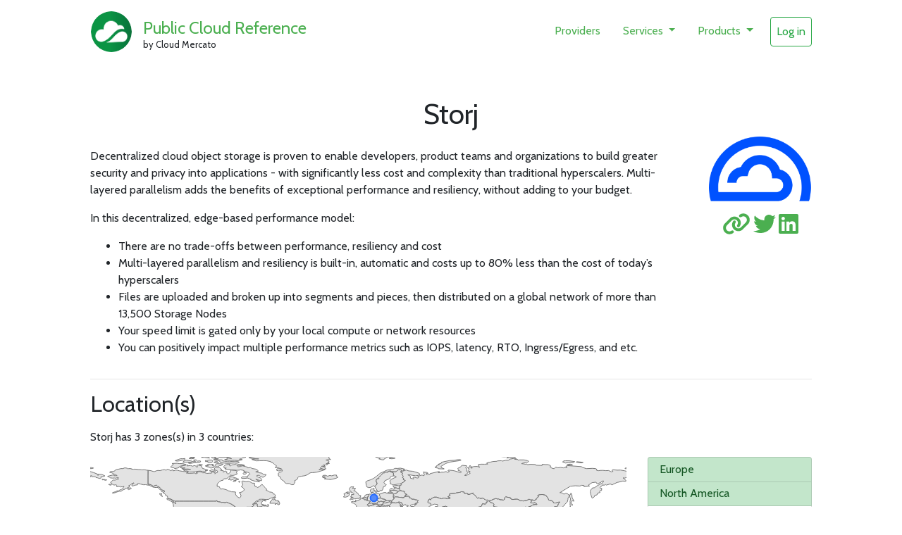

--- FILE ---
content_type: text/html; charset=utf-8
request_url: https://pcr.cloud-mercato.com/providers/storj
body_size: 5166
content:


<!doctype html>
<html lang="en" class="h-100">
  <head>
    <meta charset="utf-8">
    <meta name="viewport" content="width=device-width, initial-scale=1, shrink-to-fit=no">
    <meta name="author" content="Cloud Mercato">
    <meta name="generator" content="Cloud Transparency Platform">
    <meta name="keywords" content="Public Cloud, Features, Storj, Public hoster">
    <meta name="robots" content="index, follow">
    <title>Storj - Public Cloud Reference</title>

    <meta property="og:title" content="Storj - Cloud Mercato">
    
    <meta property="og:description" content="Description of Storj by Cloud Mercato">
    
    <meta property="og:url" content="http://pcr.cloud-mercato.com/providers/storj">
    <link rel="canonical" href="https://pcr.cloud-mercato.com/providers/storj">
    <meta property="og:type" content="website"/>
    <meta property="og:site_name" content="Public Cloud Reference">
    
    <meta name="og:image" content="http://pcr.cloud-mercato.com/static/img/logo/storj.png">
    

    <meta name="twitter:card" content="summary">
    <meta property="twitter:title" content="Storj - Cloud Mercato">
    <meta name="twitter:site" content="@cloudmercato">
    
    <meta property="twitter:description" content="Description of Storj by Cloud Mercato">
    
    <meta name="twitter:creator" content="@cloudmercato">
    
    <meta name="twitter:image" content="http://pcr.cloud-mercato.com/static/img/logo/storj.png">
    

    
    <meta name="description" content="Public Cloud Reference" />
    <meta name="keywords" content="cloud, performance, price, green" />
    


    <link rel="pingback" href="/xmlrpc/" />
    <link rel="home" href="/" />


    
    <link href="/static/css/bootstrap.min.css" rel="stylesheet">
    <link href="/static/css/fontawesome.css" rel="stylesheet">
    <link href="/static/css/select2.min.css" rel="stylesheet">
    <link href="/static/css/bootstrap-datepicker3.min.css" rel="stylesheet">
    <link href="/static/css/cm.css" rel="stylesheet">
    <link href="/static/css/cm_v2.css" rel="stylesheet">
    
    
    <script src="/static/js/fontawesome.js"></script>
    

    
    
<link rel="stylesheet" type="text/css" rel="stylesheet" href="/static/css/pcr.css"/>


    
<link rel="apple-touch-icon-precomposed" href="/static/favicon-152.png">

<meta name="msapplication-TileColor" content="#FFFFFF">
<meta name="msapplication-TileImage" content="/static/favicon-144.png">

<meta name="application-name" content="Name">
<meta name="msapplication-tooltip" content="Tooltip">
<meta name="msapplication-config" content="/static/ieconfig.xml">

<link rel="icon" href="/static/favicon-32.png" sizes="32x32">
<link rel="icon" href="/static/favicon-57.png" sizes="57x57">
<link rel="icon" href="/static/favicon-76.png" sizes="76x76">
<link rel="icon" href="/static/favicon-96.png" sizes="96x96">
<link rel="icon" href="/static/favicon-120.png" sizes="120x120">
<link rel="icon" href="/static/favicon-128.png" sizes="128x128">
<link rel="icon" href="/static/favicon-144.png" sizes="144x144">
<link rel="icon" href="/static/favicon-152.png" sizes="152x152">
<link rel="icon" href="/static/favicon-180.png" sizes="180x180">
<link rel="icon" href="/static/favicon-195.png" sizes="195x195">
<link rel="icon" href="/static/favicon-228.png" sizes="228x228">
<link rel="icon" href="/static/smalltile.png" sizes="128x128">
<link rel="icon" href="/static/mediumtile.png" sizes="270x270">
<link rel="icon" href="/static/widetile.png" sizes="558x270">
<link rel="icon" href="/static/largetile.png" sizes="558x558">
<link rel="shortcut icon" sizes="196x196" href="/static/favicon-196.png">
<!--[if IE]><link rel="shortcut icon" type="image/x-icon" href="/static/favicon.ico"/><![endif]-->

  </head>

  <body class="h-100 gradient default right-sidebar ">
    <header>
      <nav class="navbar navbar-expand-md bg-light d-flex">
        <div class="container-fluid">
          <a id="brand" class="text-muted" href="/">
            <img src="/static/img/logo.png">
          </a>
          <div class="flex-grow-1">
	    
<a class="navbar-brand" href="/">Public Cloud Reference</a>
<span class="brand-by">by Cloud Mercato</span>

          </div>
	  
    <div class="" id="navbarCollapse">
      <ul class="navbar-nav">
        <li class="nav-item pl-3"><a class="nav-link" href="/providers">Providers</a></li>

        <li class="nav-item dropdown pl-3">
          <a class="nav-link dropdown-toggle" href="#" id="navbarDropdownMenuLink" role="button" data-toggle="dropdown" aria-haspopup="true" aria-expanded="false">
            Services
          </a>
          <div class="dropdown-menu" aria-labelledby="navbarDropdownMenuLink">
            <a class="dropdown-item" href="/providers/compute-service/">Compute</a>
            <a class="dropdown-item" href="/providers/object-storage/">Object Storage</a>
          </div>
        </li>

        <li class="nav-item dropdown pl-3">
          <a class="nav-link dropdown-toggle" href="#" id="navbarDropdownMenuLink" role="button" data-toggle="dropdown" aria-haspopup="true" aria-expanded="false">
            Products
          </a>
          <div class="dropdown-menu" aria-labelledby="navbarDropdownMenuLink">
            <div class="dropdown-item text-muted text-upper">Compute</div>
            <a class="dropdown-item" href="/providers/virtual-machines">Virtual Machines</a>
            <a class="dropdown-item" href="/providers/bare-metals">Bare Metals</a>
            <div class="dropdown-divider"></div>
            <div class="dropdown-item text-muted text-upper">Storage</div>
            <a class="dropdown-item" href="/providers/volumes">Volumes</a>
          </div>
        </li>

        
	<li class="nav-itemi pl-3"><a class="nav-link btn btn-outline-success" href="https://auth.cloud-mercato.com/login/?next=http://pcr.cloud-mercato.com/providers/storj">Log in</a></li>
        
      </ul>
    </div>

        </div>
      </nav>
    </header>

    <main role="main" class="flex-shrink-0">
      <div class="container-fluid py-5">
          
<h1 class="text-center">Storj</h1>

<div class="row">
    <div class="col-md-12">
        <div class="row">
            <div class="col-md-10">
                
                <p class="text-justify"><p>Decentralized cloud object storage is proven to enable developers, product teams and organizations to build greater security and privacy into applications - with significantly less cost and complexity than traditional hyperscalers. Multi-layered parallelism adds the benefits of exceptional performance and resiliency, without adding to your budget.</p>

<p>In this decentralized, edge-based performance model:</p>
<ul>
<li>There are no trade-offs between performance, resiliency and cost</li>
<li>Multi-layered parallelism and resiliency is built-in, automatic and costs up to 80% less than the cost of today’s hyperscalers</li>
<li>Files are uploaded and broken up into segments and pieces, then distributed on a global network of more than 13,500 Storage Nodes </li>
<li>Your speed limit is gated only by your local compute or network resources</li>
<li>You can positively impact multiple performance metrics such as IOPS, latency, RTO, Ingress/Egress, and etc.</li>
</ul></p>
            </div>
            <div class="col-md-2">
	        <img class="mb-3 w-100" src="/static/img/logo/storj.png"alt="Storj's logo">
                <p class="text-center">
                
                <a href="https://storj.io/" target="_blank"><i class="fas fa-2x fa-link"></i></a>
                
                
                <a href="https://twitter.com/storj" target="_blank"><i class="fab fa-2x fa-twitter"></i></a>
                
                
                <a href="https://www.linkedin.com/company/storj" target="_blank"><i class="fab fa-2x fa-linkedin"></i></a>
                
                </p>
            </div>
        </div>

        
        <hr>
        <div class="row">
            <div class="col-md-12">
                <h2 class="pb-2">Location(s)</h2>
                <p>
                    
                    Storj has 3 zones(s) in 3 countries:
                    
                </p>
            </div>
            <div class="col-md-9 col-sm-8">
                <div id="mapcontainer"></div>
            </div>
            <div class="col-md-3 col-sm-4">
                <ul class="list-group list-group-sm">
                
                <li class="list-group-item list-group-item-success">
                    Europe
                </li>
                
                <li class="list-group-item list-group-item-success">
                    North America
                </li>
                
                <li class="list-group-item">
                    South America
                </li>
                
                <li class="list-group-item">
                    Central America
                </li>
                
                <li class="list-group-item">
                    Asia
                </li>
                
                <li class="list-group-item">
                    Africa
                </li>
                
                <li class="list-group-item">
                    Russia
                </li>
                
                <li class="list-group-item list-group-item-success">
                    Pacific
                </li>
                
                </ul>
            </div>
        </div>
        

        <hr>
        <div class="row">
            <div class="col-md-12">
                <h2 id="services">Services</h2>
                <div class="row">

		  

		  

		  
		  <div class="col-md-4">
		    <h3>1 object storage(s):</h3>
		    <div class="list-group">
		    
		      <a href="/providers/storj/object-storage/storj-dcs" class="list-group-item list-group-item-action" aria-current="true">
                        <div class="d-flex w-100 justify-content-between align-items-center">
                          <div class="w-100">
			    <h5>
		            Decentralized Cloud Storage
			    
			    (DCS)
			    
			    </h5>
			    <p>Affordable, decentralized, private, reliable and secure cloud object storage for developers.</p>
			  </div>
                          <i class="ms-auto fas fa-solid fa-chevron-right"></i>
			</div>
		      </a>
		    
                    </div>
                  </div>
		  

		  

		  

		  

		</div>
            </div>
        </div>

        <hr>
        <div class="row">
            <div class="col-md-12">
                <h2 class="pb-2">Certifications</h2>
            </div>
            
            <div class="col-md-12 text-center">
              <i class="text-success pb-2 fa-5x fa-regular fa-face-sad-cry"></i>
              <h4>It seems that we do not have data about the certifications</h4>
              <p>If you are part of this company do not hesitate to <a href="https://auth.cloud-mercato.com/contact-us">catch us</a> for an update.</p>
            </div>
	    
        </div>

        <hr>
        <div class="row">
            <div class="col-md-12">
                <h2 class="pb-2">Similar providers</h2>
            </div>
            <div class="col-md-12">
                <div class="list-group list-group-horizontal">
                  
		  <a href="/providers/backblaze" class="list-group-item list-group-item-action col-md-6" aria-current="true">
                    <div class="d-flex w-100 justify-content-between align-items-center">
                      <img class="mx-3 w-10" src="/static/img/logo/backblaze.png">
                      <div class="w-100">
                        <h3 class="mb-1">Backblaze</h3>
                        <p class="mb-1">Unleash innovation, unburden teams, and unlock budgets with S3 compatible cloud storage at 1/5 the cost</p>
                      </div>
                      <i class="ms-auto fas fa-solid fa-chevron-right"></i>
                    </div>
                  </a>
		      
                  
		  <a href="/providers/filebase" class="list-group-item list-group-item-action col-md-6" aria-current="true">
                    <div class="d-flex w-100 justify-content-between align-items-center">
                      <img class="mx-3 w-10" src="/static/img/logo/filebase.png">
                      <div class="w-100">
                        <h3 class="mb-1">Filebase</h3>
                        <p class="mb-1">The InterPlanetary Development Platform</p>
                      </div>
                      <i class="ms-auto fas fa-solid fa-chevron-right"></i>
                    </div>
                  </a>
		      
                    </div>
		    <div class="list-group list-group-horizontal">
		      
                  
		  <a href="/providers/impossible-cloud" class="list-group-item list-group-item-action col-md-6" aria-current="true">
                    <div class="d-flex w-100 justify-content-between align-items-center">
                      <img class="mx-3 w-10" src="/static/img/logo/impossible-cloud.png">
                      <div class="w-100">
                        <h3 class="mb-1">Impossible Cloud</h3>
                        <p class="mb-1">Europe&#x27;s premier cloud storage</p>
                      </div>
                      <i class="ms-auto fas fa-solid fa-chevron-right"></i>
                    </div>
                  </a>
		      
                  
		  <a href="/providers/leviia" class="list-group-item list-group-item-action col-md-6" aria-current="true">
                    <div class="d-flex w-100 justify-content-between align-items-center">
                      <img class="mx-3 w-10" src="/static/img/logo/leviia.png">
                      <div class="w-100">
                        <h3 class="mb-1">Leviia</h3>
                        <p class="mb-1">Take care of your data</p>
                      </div>
                      <i class="ms-auto fas fa-solid fa-chevron-right"></i>
                    </div>
                  </a>
		      
                    </div>
		    <div class="list-group list-group-horizontal">
		      
                  
		  <a href="/providers/wasabi" class="list-group-item list-group-item-action col-md-6 providers-see-more collapse" aria-current="true">
                    <div class="d-flex w-100 justify-content-between align-items-center">
                      <img class="mx-3 w-10" src="/static/img/logo/wasabi.png">
                      <div class="w-100">
                        <h3 class="mb-1">Wasabi Technologies</h3>
                        <p class="mb-1">Wasabi is the hot cloud storage company</p>
                      </div>
                      <i class="ms-auto fas fa-solid fa-chevron-right"></i>
                    </div>
                  </a>
		      
                  
                </div>
            </div>
            <div class="col-md-12 text-center">
	       <a class="" data-toggle="collapse" data-target=".providers-see-more" aria-expanded="false" data-collapsed-text="" href="#">
	        See more
	       </a>
            </div>
        </div>

</div>

      </div>
    </main>
  </body>
  <footer class="footer mt-auto py-3">
    <div class="container-fluid">
        <hr>
      <div class="row">
        <div class="col-sm-4"> 
          <div class="text-md-left text-center">
            <p>© 2026 Cloud Mercato</p>
            <ul>
                <li class="text-upper">Cloud Transparency Platform</li>
		 
		<li>
		  <a href="https://www.cloud-mercato.com">Home</a>
		  <!--
		  
		  -->
		</li>
		 
		<li>
		  <a href="https://pcr.cloud-mercato.com">Public Cloud Reference</a>
		  <!--
		  
		  -->
		</li>
		 
		<li>
		  <a href="https://projector.cloud-mercato.com">Projector</a>
		  <!--
		  
		  -->
		</li>
		 
		<li>
		  <a href="https://p2p.cloud-mercato.com">Price/Performance Portal</a>
		  <!--
		  
		  <span class="badge badge-secondary">Premium</span>
		  
		  -->
		</li>
		 
		<li>
		  <a href="https://dochub.cloud-mercato.com">DocHub</a>
		  <!--
		  
		  -->
		</li>
		 
		<li>
		  <a href="https://blog.cloud-mercato.com">Blog</a>
		  <!--
		  
		  -->
		</li>
		 
		<li>
		  <a href="https://graphql.cloud-mercato.com">GraphQL API</a>
		  <!--
		  
		  <span class="badge badge-secondary">Premium</span>
		  
		  -->
		</li>
		 
		<li>
		  <a href="https://survey.cloud-mercato.com">Survey</a>
		  <!--
		  
		  -->
		</li>
		 
		<li>
		  <a href="https://news.cloud-mercato.com">NewsBoard</a>
		  <!--
		  
		  -->
		</li>
		 
		<li>
		  <a href="https://observer.cloud-mercato.com">Observer (beta)</a>
		  <!--
		  
		  -->
		</li>
		
            </ul>
          </div>
        </div>
        <div class="col-sm-4"> 
        </div>
        <div class="col-sm-4"> 
            <div class="text-md-right text-center">
            <p class="scroll-to" data-scroll-to-target="body"><a href="#">Back to top</a></p>
              <ul>
              <li class="text-upper"><b>Contact</b></li>
              <li><a href="mailto:contact@cloud-mercato.com">contact@cloud-mercato.com</a></li>
              <li class="text-upper pt-2"><b>Follow us</b></li>
              <li><a href="https://twitter.com/cloudmercato"><i class="mdi mdi-twitter"></i> Our Tweetbot</a></li>
              <li><a href="https://www.linkedin.com/company/38149327/"><i class="mdi mdi-linkedin"></i> Linkedin</a></li>
              </ul>
            </div>
        </div>
      </div>
    </div>
  </footer>

  
  <script src="/static/js/jquery.min.js"></script>
  <script src="/static/js/select2.min.js"></script>
  <script src="/static/js/select2_theme.js"></script>
  <script src="/static/js/popper.min.js"></script>
  <script src="/static/js/bootstrap.min.js"></script>
  
  <script src="/static/hc/highstock.js"></script>
  <script src="/static/hc/highcharts-more.js"></script>
  <script src="/static/hc/timeline.js"></script>
  <script src="/static/hc/annotations.js"></script>
  <script src="/static/hc/heatmap.js"></script>
  <script src="/static/hc/networkgraph.js"></script>

  <script src="/static/js/cb_highcharts.js"></script>
  <script src="/static/js/cm.js"></script>
  
  <script src="https://unpkg.com/konva@7.2.5/konva.min.js"></script>
  <script src="/static/js/cm_canvas.js"></script>
  
  <script src="/static/js/bootstrap-datepicker.min.js"></script>
  <script src="//d3js.org/d3.v3.min.js"></script>
  <script src="//cdnjs.cloudflare.com/ajax/libs/topojson/1.6.9/topojson.min.js"></script>
  <script src="//datamaps.github.io/scripts/0.5.8/datamaps.all.js"></script>
  <script src="/static/js/maps.js"></script>
  

  

<script src="/static/js/pcr.js"></script>

<link rel="stylesheet" type="text/css" href="https://cdn.datatables.net/1.10.15/css/jquery.dataTables.min.css">
<script src="https://cdn.datatables.net/1.10.15/js/jquery.dataTables.min.js"></script>
<script src="https://d3js.org/d3.v3.min.js"></script>
<script src="//d3js.org/topojson.v1.min.js"></script>
<script src="https://datamaps.github.io/scripts/0.5.8/datamaps.all.js"></script>
<script>
var map = new Datamap({
    element: document.getElementById('mapcontainer'),
    height: 300,
    geographyConfig: {
        color: '#FFF',
        borderColor: '#777',
        popupOnHover: false,
        highlightOnHover: true,
    },
    fills: {
        defaultFill: 'rgba(200, 200, 200, .5)',
        provider: "#276CFF"
    }
});
map.bubbles([{
    
        name: "EU1",
        radius: 5,
        latitude: 51.16569,
        longitude: 10.451,
        color: "#276CFF",
        borderColor: "#276CFF",
        fillKey: "provider",
        }, {
    
        name: "US1",
        radius: 5,
        latitude: 40.713,
        longitude: -74.0072,
        color: "#276CFF",
        borderColor: "#276CFF",
        fillKey: "provider",
        }, {
    
        name: "AP1",
        radius: 5,
        latitude: 36.2048,
        longitude: 138.2529,
        color: "#276CFF",
        borderColor: "#276CFF",
        fillKey: "provider",
        
    
}]);
</script>


  
</html>


--- FILE ---
content_type: text/css
request_url: https://pcr.cloud-mercato.com/static/css/cm.css
body_size: 11618
content:
/* latin-ext */
@font-face {
  font-family: 'Cabin';
  font-style: normal;
  font-weight: 400;
  font-stretch: 100%;
  src: url(/static/fonts/cabin-latin-ext.woff) format('woff');
  unicode-range: U+0100-02AF, U+0304, U+0308, U+0329, U+1E00-1E9F, U+1EF2-1EFF, U+2020, U+20A0-20AB, U+20AD-20CF, U+2113, U+2C60-2C7F, U+A720-A7FF;
}
/* latin */
@font-face {
  font-family: 'Cabin';
  font-style: normal;
  font-weight: 400;
  font-stretch: 100%;
  src: url(/static/fonts/cabin-latin.woff) format('woff');
  unicode-r U+02DA, U+02DC, U+0304, U+0308, U+0329, U+2000-206F, U+2074, U+20AC, U+2122, U+2191, U+2193, U+2212, U+2215, U+FEFF, U+FFFD;
}
:root {
  --main-gray:#8C8C8C;
  --main-white: #FFFFFF !important;
  --main-black: #000000 !important;
  --border-color:rgba(217, 217, 217, 1);
  --primary-color: #53A551 !important;
  --primary-selected-hover-color: rgba(83, 165, 81, 0.5) !important;
}

body {
    font-family: 'Cabin', sans-serif;
}
main > .container {
  padding: 30px 15px 0;
}
@media (min-width: 1000px) {
  .container-fluid {
      padding-left: 10%;
      padding-right: 10%;
  }
}

#brand img {
    max-height: 60px;
    margin: 15px;
    border-width: 1px;
    border-style: solid;
    border-color: #FFF;
    border-radius: 50px;
}
a.navbar-brand {
    font-size: x-large;
    padding-bottom: 0px;
    line-height: normal;
}
span.brand-by {
    display: block;
    font-size: small;
    line-height: normal;
}
nav.navbar .dropdown-item.active,
nav.navbar .dropdown-item:active {
    text-decoration: none;
}

footer ul {
    list-style: none;
    padding: 0px;
}
footer a {
  color: #444 !important;
}

.text-upper {
  text-transform: uppercase;
}
ul.no-style {
  list-style: none;
  padding-left: 5px;
}
.badge-success,
a.btn-outline-success:hover {
  color: #FFF !important;
}

.map,
.canvas, 
.graph {
    display: none;
}
.graph-container {
    width: 100%;
}
.map-container {
    padding-bottom: 0 !important;
    margin: 0 auto;
    position: relative;
    text-align: center;
}
li.medal:before { margin-left: -20px; margin-right: 5px; font-size: x-large;}
li.gold:before { content: '\01F947'; }
li.silver:before { content: '\01F948'; }
li.bronze:before { content: '\01F949'; }

.green-back-light {
  background: #71C75F;
}
.green-back-light2 {
  background: #afdfb2;
}

.green-back img.logo {
  background-color: #FFF;
  border-radius: 5px;
  padding: 5px;
}
.green-back-gradient {
  background: rgb(2,0,36);
  background: linear-gradient(90deg, rgba(2,0,36,1) 0%, rgba(0,84,63,1) 0%, rgba(75,175,80,1) 100%);
}
pre.code {
  color: #9ff2a3;
  background: #000;
  padding-top: 1em;
  padding-bottom: 1em;
  padding-left: 1em;
  margin-top: 1em;
  margin-bottom: 1em;
}
.page-item.active .page-link {
  background-color: #4baf50;
  border-color: #4baf50;
}
.page-link {
  color: #4baf50;
}
.page-item.active .page-link:hover {
  color: #FFF !important;
}
.provider-list {
    column-count: 3;
    list-style: none;
    font-size: x-large;
    padding: 0px;
}
.provider-list img {
    width: 150px;
}
.list-group-item.active {
    background-color: #4baf50;
    border-color: #4baf50;
}
.list-group-item.active a {
    color: #FFF;
}
.list-group-item.active a:hover {
    color: #FFF;
}

header nav.navbar {
  padding: 0 !important;
}
#brand img {
  margin-left: 0;
}
a,
a.btn.btn-link {
    color: #4baf50;
}

footer {
  color: #6c757d !important;
}
body.green {
  color: #FFF;
  margin: 0 auto;
  background-color: #4baf50;
}
body.green a {
  color: #FFF !important;
}
body.green a:hover {
  color: #EEE !important;
}
body.green footer {
  color: #FFF !important;
}
body.green footer a {
  color: #EEE !important;
}
body.green .navbar-nav .dropdown-menu .dropdown-item{
  color: #4baf50 !important;
}
body.green-gradient .navbar,
body.green.green-gradient {
  background: rgb(2,0,36) !important;
  background: linear-gradient(90deg, rgba(2,0,36,1) 0%, rgba(0,84,63,1) 0%, rgba(75,175,80,1) 100%) !important;
}

a:hover:not(.btn) {
    color: #4aaf30;
}
ul.checked {
  list-style: none;
  list-style-image: none;
}
ul.checked li:before {
  content: '\2713';
  color: #393;
  margin-left: -20px;
  margin-right: 10px;
}
ul.checked li {
  font-size: 18px;
  border-top: #e5e5e5;
  border-top-width: 1px;
  border-top-style: solid;
  padding-top: 5px;
  padding-bottom: 5px;
  color: #777;
}
#messages {
  position: fixed;
  z-index: 100;
  width: 33%;
  right: 5%;
  top: 15%;
}
.hidden {
  display: none;
}
.btn-xl {
  padding: .5rem 1rem;
  font-size: 1.5rem;
  line-height: 1.5;
  border-radius: .3rem;
}
.text-sized-h4 {
  font-size: 1.5rem;
}
.control-label {
  font-weight: bold;
}
.form-control:focus {
   background-color: #fff;
   border-color: #4caf51;
   outline: 0;
   box-shadow: 0 0 0 0.2rem rgb(10 173 85 / 25%);
}
select {
}
.no-wrap {
  white-space: nowrap;
}
noscript img {
  width: 100%;
}
.row-filter-select-header {
  border-radius: 5px;
  display: flex;
  align-items: center;
  flex: 1;
  padding-left: 20px;
  padding-right: 20px;

}
.row-filter-select {
  border-radius: 5px;
  display: flex;
  align-items: center;
  flex: 1;
  padding-left: 20px;
  padding-right: 20px;
  padding-top: 10px;
  padding-bottom: 25px;
}
.custom-multiple-select-filter {
  border:1px solid var(--border-color);
  border-radius: 5px;
  position:relative;
  padding-top: 5px;
  width: 100%;
}
.custom-multiple-select-filter.disabled {
  background-color: #EEE;
}
.custom-multiple-select-label {
  position: absolute;
  top: -20px;
  left: 10px;
  height: 30px;
  padding-left: 10px;
  padding-right: 10px;
  color: rgb(140, 140, 140);
  font-size: 12px;
}
.custom-multiple-select-input  .select2-container--default .select2-selection--multiple .select2-selection__choice {
  background-color: var(--primary-color);
  color: #FFF !important;
}
.custom-multiple-select-input .select2-container--default .select2-selection--multiple .select2-selection__choice__remove {
  color: var(--main-white);
  padding-right: 5px;
  padding-top: 5px;
  padding-bottom: 5px;
}


.custom-multiple-select-input {
  display: flex;
  align-items: center;
  padding-right: 10px;
  min-height: 43px;
}

.custom-multiple-select-input span {
  color: var(--main-white);
  font-size: 12px;
  font-weight: 500;
}

.select2-container--default .select2-search--inline .select2-search__field {
  font-size: 18px;
}
.select2-container--default .select2-results__option--highlighted[aria-selected] {
  background-color: var(--primary-selected-hover-color);
  color: var(--main-black);
}
.select2-container--default .select2-results>.select2-results__options{
  height: 150px;
}
.select2-container--default .select2-results>.select2-results__options::-webkit-scrollbar {
  width: 3px;
  background-color:var(--scroll-background);
}

.select2-container--default .select2-results>.select2-results__options::-webkit-scrollbar-thumb {
  background-color: var(--primary-color);
  background-clip: padding-box;
  border: 2px solid var(--primary-color);
  border-radius: 5px;
  height: 18px;
}

.select2-container--default .select2-results__option[aria-selected=true][id*='id_provider'] {
  background-color: var(--primary-selected-color);
}

.select2-container--default .select2-results__option[aria-selected=true][id*='id_region'] {
  background-color: var(--primary-selected-color);
}

.select2-container--default .select2-results__option[aria-selected=true][id*='id_machine_type'] {
  background-color: var(--primary-selected-color);
}

.select2-container--default .select2-results__option[aria-selected=true][id*='id_serie_category'] {
  background-color: var(--primary-selected-color);
}

.select2-container--default .select2-search--dropdown .select2-search__field {
  background-color: var(--primary-color);
  width: 200px;
}

.select2-container--default .select2-search--dropdown{
  display: none;
}
.select2-container--default.select2-container--focus .select2-selection--multiple {
  border: 0px solid transparent;
}
span.select2-selection.select2-selection,
span.select2-selection.select2-selection--multiple {
  border-color: transparent;
  border: 0px;
}
span.select2-selection.select2-selection--single .select2-selection__arrow {
  display: none;
}

.pretty-input-container {
  position: relative;
  min-width: 80px;

  border: 1px solid var(--border-color);
  border-radius: 5px;
  padding-top: 5px;
  width: 100%;
}
.pretty-input-label {
  position: absolute;
  top: -16px;
  left: 10px;
  height: 30px;
  padding-left: 10px;
  padding-right: 10px;
  color: rgb(140, 140, 140);
  font-size: 12px;
}
.pretty-input {
  display: flex;
  align-items: center;
  padding-right: 10px;
  min-height: 43px;
}
.pretty-input input {
  color: var(--main-gray);
  font-size: var(--label-font-size);
}
.pretty-input input[type="text"],
.pretty-input input[type="number"],
.pretty-input input[type="datepicker"] {
  border: 0px;
}
[data-toggle="collapse"][aria-expanded=false] .text-expanded {
  display: none;
}
[data-toggle="collapse"][aria-expanded=true] .text-collapsed {
  display: none;
}
.text-1,
.text-2,
.text-3,
.text-4 {
  margin-bottom: .5rem;
  font-weight: 500;
  line-height: 1.2;
}
.text-1 {
  font-size: 2.5rem;
}
.text-2 {
  font-size: 2rem;
}
.text-3 {
  font-size: 1.75rem;
}
.text-4 {
  font-size: 1.5rem;
}
.in-background {
  z-index: -10;
}
.in-foreground {
  z-index: 10;
}
.float-cloud {
  position: absolute;
  display: block;
  color: #87d59b;
  opacity: 0.5;
  -webkit-animation: linear infinite alternate;
  -webkit-animation-name: cloud_run_lr;
  z-index: -10;
}
.float-cloud-rl {
  -webkit-animation-name: cloud_run_rl;
}
.float-cloud-wave {
  -webkit-animation-name: cloud_run_wave;
  transform: translateY(0);
}
.float-cloud-5s {
  -webkit-animation-duration: 5s;
}
.float-cloud-10s {
  -webkit-animation-duration: 10s;
}
.float-cloud-15s {
  -webkit-animation-duration: 15s;
}
.float-cloud-30s {
  -webkit-animation-duration: 30s;
}
.float-cloud-45s {
  -webkit-animation-duration: 45s;
}
.float-cloud-60s {
  -webkit-animation-duration: 60s;
}
@-webkit-keyframes cloud_run_lr {
    0% {
      left: 5%;
      transform: translateX(0);
    }
    100% {
      left: 95%;
      transform: translateX(-100%);
    }
}
@-webkit-keyframes cloud_run_rl {
    0% {
      left: 95%;
      transform: translateX(-100%);
    }
    100% {
      left: 5%;
      transform: translateX(0);
    }
}

label[disabled],
input:disabled {
  cursor: not-allowed !important;
  pointer-events: all !important;
}
.tooltip {
  background-color: #4CAF51 !important;
  border-radius: 5px;
}
.tooltip-inner {
  background-color: #4CAF51 !important;
}
.badge-gold,
.btn-gold {
  background-color: #EEA700;
  color: #FFF;
}
.btn-gold:hover {
  color: #DDD;
}
.btn-outline-gold {
  color: #EEA700;
  border-color: #EEA700;
}
.btn-outline-gold:hover {
  color: #FFF;
  background: #EEA700;
}
.dropdown-sm .dropdown-menu a {
  line-height: 1.1;
}
.dropdown-sm .dropdown-header {
  background: #53A551;
  color: #FFF;
}
iframe {
  border-width: 0;
}
.table-xs td, .table-xs th {
  padding: .15rem;
}
.btn-link {
  color: rgb(97, 187, 101);
  text-decoration-color: currentcolor;
}
.btn-link:hover {
  color: rgb(117, 210, 92);
}
.table-cm thead th {
  background-color: #4CAF51;
  color: #FFF;
}
input.transparent {
  background: none;
  border: none;
  padding: 0;
  margin: 0;
  background: none;
}
input.transparent:focus {
  outline: none;
}
.pull-right {
  float: right !important;
}
table.dataframe td.selected,
table.dataframe tr.selected td {
  background-color: rgba(32, 32, 32, 0.1) !important;
}
.w-10 {
  width: 9.999%;
}
.w-20 {
  width: 19.999%;
}
.mh-50px {
  max-height: 50px;
}
.mh-100px {
  max-height: 100px;
}


--- FILE ---
content_type: text/css
request_url: https://pcr.cloud-mercato.com/static/css/cm_v2.css
body_size: 202
content:
nav.navbar {
  background-color: #fff !important;
}

.green-back {
  background: rgb(2,0,36);
  background: linear-gradient(0deg, rgba(2,0,36,1) 0%, rgba(226,255,228,1) 0%, rgba(255,255,255,1) 100%);
}


--- FILE ---
content_type: text/css
request_url: https://pcr.cloud-mercato.com/static/css/pcr.css
body_size: 6048
content:
select {
  display: none;
}
a:hover {
    color: #4aaf30 !important;
}
a {
    color: #4baf50;
}
main > .container {
  padding: 30px 15px 0;
}
.nav-pills .nav-link.active, .nav-pills .show>.nav-link {
    background-color: #4baf50;
}
.nav-pills .nav-link.active,
.nav-pills .show>.nav-link {
    color: #FFF;
}
.nav-pills .nav-link.active:hover {
    color: #EEE !important;
}
.text-upper {
    text-transform: uppercase;
}

code {
  font-size: 80%;
}
@keyframes cloud_right_out {
  from {left: -125%;}
  to {left: 125%;}
}

.cloud {
    position: relative;
    animation: cloud_right 30s;
}
.cloud-slow {
    animation: cloud_right 40s;
}
.cloud-fast {
    animation: cloud_right_out 5s;
}
.cloud,
.cloud-slow,
.cloud-fast {
    animation-iteration-count: infinite;
    animation-timing-function: linear;
}
.cloud-sm img {
  width: 100px;
}
.cloud-md img {
  width: 150px;
}
.cloud-l img {
  width: 200px;
}
.progress-legend.p-2 {
  padding: 0px !important;
}
/*
*[id]:before { 
  content: " ";
  display: block;
  height: 150px;
  padding-top: 150px;
  margin-top: -150px;
  visibility: hidden; 
}
*/

.providers h1,
.object-storages h1,
.flavors h1,
.volumes h1 {
  font-size: 4em;
  font-weight: bold;
}
.providers #provider-list a {
  border: 0;
}
.providers ul.provider-list a {
    color: #4baf50;
}
ul.flavor-list .list-group-item {
  padding: 0.3rem 1.25rem;
}
ul.flavor-list .list-group-item.active a {
  color: #FFF !important;
}
ul.list-group.list-group-sm li {
    padding: 0.30rem 1rem;
}
input[type="range"].form-control {
  padding: 0px;
  border-width: 0;
}
input[type="range"].form-control:focus {
  box-shadow: none;
}
input[type=range] {
  height: 37px;
  -webkit-appearance: none;
  margin: 10px 0;
  width: 100%;
}
input[type=range]:focus {
  outline: none;
}
input[type=range]::-webkit-slider-runnable-track {
  width: 100%;
  height: 10px;
  cursor: pointer;
  animate: 0.2s;
  box-shadow: 0px 0px 0px #000000;
  background: #4baf50;
  border-radius: 5px;
  border: 0px solid #000000;
}
input[type=range]::-webkit-slider-thumb {
  box-shadow: 0px 0px 0px #0A9600;
  border: 1px solid #006E1A;
  height: 30px;
  width: 15px;
  border-radius: 5px;
  background: #FFFFFF;
  cursor: pointer;
  -webkit-appearance: none;
  margin-top: -10.5px;
}
input[type=range]:focus::-webkit-slider-runnable-track {
  background: #4baf50;
}
input[type=range]::-moz-range-track {
  width: 100%;
  height: 10px;
  cursor: pointer;
  animate: 0.2s;
  box-shadow: 0px 0px 0px #000000;
  background: #4baf50;
  border-radius: 5px;
  border: 0px solid #000000;
}
input[type=range]::-moz-range-thumb {
  box-shadow: 0px 0px 0px #0A9600;
  border: 1px solid #006E1A;
  height: 30px;
  width: 15px;
  border-radius: 5px;
  background: #FFFFFF;
  cursor: pointer;
}
input[type=range]::-ms-track {
  width: 100%;
  height: 10px;
  cursor: pointer;
  animate: 0.2s;
  background: transparent;
  border-color: transparent;
  color: transparent;
}
input[type=range]::-ms-fill-lower {
  background: #4baf50;
  border: 0px solid #000000;
  border-radius: 10px;
  box-shadow: 0px 0px 0px #000000;
}
input[type=range]::-ms-fill-upper {
  background: #4baf50;
  border: 0px solid #000000;
  border-radius: 10px;
  box-shadow: 0px 0px 0px #000000;
}
input[type=range]::-ms-thumb {
  margin-top: 1px;
  box-shadow: 0px 0px 0px #0A9600;
  border: 1px solid #006E1A;
  height: 30px;
  width: 15px;
  border-radius: 5px;
  background: #FFFFFF;
  cursor: pointer;
}
input[type=range]:focus::-ms-fill-lower {
  background: #4baf50;
}
input[type=range]:focus::-ms-fill-upper {
  background: #4baf50;
}
.video-container {
  position: relative;
  width: 100%;
  height: 0;
  padding-bottom: 56.25%;
}
.video-container iframe {
  position: absolute;
  top: 0px;
  left: 0px;
  width: 100%;
  height: 100%;
}
noscript img {
  width: 100%;
}
.deprecated-list {
    column-count: 4;
    list-style: none;
    padding: 0px;
}
div.home .section-1 h1 {
  font-size: 4.5rem;
}
div.home .section-1 h2 {
  font-size: 3rem;
}
input[type=number].transparent::-webkit-inner-spin-button,
input[type=number].transparent::-webkit-outer-spin-button {
  -webkit-appearance: none;
  margin: 0;
}
input[type=number].transparent {
  -moz-appearance: textfield;
}

.input-suffix-container {
  display: inline-block;
  position: relative;
}
.input-suffix-container::after {
  position: absolute;
  top: 2px;
  right: .5em;
  transition: all .05s ease-in-out;
}
.input-suffix-container:hover::after,
.input-suffix-container:focus-within::after {
  right: 1.5em;
}
@supports (-moz-appearance:none) {
  .input-suffix-container::after {
    right: 1.5em;
  }
}
.input-suffix-container.gb {
  font-size: 1.25rem;
}
.input-suffix-container.gb::after {
  content: 'GB';
}
.w-10 {
  width: 9.999%
}
.magic-q-container {
  position: relative;
  min-height: 64px;
  min-width: 80px;
  border: 1px solid var(--border-color);
  border-radius: 5px;
  margin-bottom: 2em;
  padding-top: 5px;
  width: 100%;
}
.magic-q-container ul.select2-selection__rendered {
  width: 100% !important;
}
.magic-q-container li.select2-search--inline {
  width: 100% !important;
}
.magic-q-container input.select2-search__field {
  width: 100% !important;
  text-align: center;
  font-size: 1.3em !important;
  margin-top: 10px;
}
.magic-q-container input.select2-search__field::placeholder {
  font-size: 1.3em;
}
.select2-container--provider-magic-q .select2-results__option {
  padding: 0px;
}
.select2-container--provider-magic-q .select2-results__option {
  padding: 0px 1px;
}
.select2-container--provider-magic-q .select2-results__option h5 {
  padding: 3px 1.25rem;
  margin: 0px;
}
.select2-container--provider-magic-q .select2-results__option.select2-results__option--highlighted {
  background: #EEE;
}
.magic-q-container .select2-selection__choice {
  background: #EEE;
  font-size: 1.3em;
  margin: 10px 10px;
  padding: 1px 10px;
  display: inline;
}
.magic-q-container .select2-selection__choice__remove {
  padding-right: .25rem;
}
.magic-q-container .select2-search__field:focus-visible {
  outline: none;
}


--- FILE ---
content_type: application/javascript; charset=utf-8
request_url: https://pcr.cloud-mercato.com/static/hc/heatmap.js
body_size: 19632
content:
/*
 Highmaps JS v10.1.0 (2022-04-29)

 (c) 2009-2021 Torstein Honsi

 License: www.highcharts.com/license
*/
(function(b){"object"===typeof module&&module.exports?(b["default"]=b,module.exports=b):"function"===typeof define&&define.amd?define("highcharts/modules/heatmap",["highcharts"],function(x){b(x);b.Highcharts=x;return b}):b("undefined"!==typeof Highcharts?Highcharts:void 0)})(function(b){function x(b,h,z,n){b.hasOwnProperty(h)||(b[h]=n.apply(null,z),"function"===typeof CustomEvent&&window.dispatchEvent(new CustomEvent("HighchartsModuleLoaded",{detail:{path:h,module:b[h]}})))}b=b?b._modules:{};x(b,
"Core/Axis/Color/ColorAxisComposition.js",[b["Core/Color/Color.js"],b["Core/Utilities.js"]],function(b,h){var r=b.parse,n=h.addEvent,y=h.extend,t=h.merge,A=h.pick,B=h.splat,m;(function(f){function b(){var a=this,d=this.options;this.colorAxis=[];d.colorAxis&&(d.colorAxis=B(d.colorAxis),d.colorAxis.forEach(function(d,c){d.index=c;new k(a,d)}))}function h(a){var d=this,c=function(c){c=a.allItems.indexOf(c);-1!==c&&(d.destroyItem(a.allItems[c]),a.allItems.splice(c,1))},e=[],p,k;(this.chart.colorAxis||
[]).forEach(function(a){(p=a.options)&&p.showInLegend&&(p.dataClasses&&p.visible?e=e.concat(a.getDataClassLegendSymbols()):p.visible&&e.push(a),a.series.forEach(function(a){if(!a.options.showInLegend||p.dataClasses)"point"===a.options.legendType?a.points.forEach(function(a){c(a)}):c(a)}))});for(k=e.length;k--;)a.allItems.unshift(e[k])}function m(a){a.visible&&a.item.legendColor&&a.item.legendSymbol.attr({fill:a.item.legendColor})}function u(){var a=this.chart.colorAxis;a&&a.forEach(function(a,d,c){a.update({},
c)})}function w(){(this.chart.colorAxis&&this.chart.colorAxis.length||this.colorAttribs)&&this.translateColors()}function q(){var a=this.axisTypes;a?-1===a.indexOf("colorAxis")&&a.push("colorAxis"):this.axisTypes=["colorAxis"]}function E(a){var d=this,c=a?"show":"hide";d.visible=d.options.visible=!!a;["graphic","dataLabel"].forEach(function(a){if(d[a])d[a][c]()});this.series.buildKDTree()}function g(){var a=this,d=this.options.nullColor,c=this.colorAxis,e=this.colorKey;(this.data.length?this.data:
this.points).forEach(function(k){var l=k.getNestedProperty(e);(l=k.options.color||(k.isNull||null===k.value?d:c&&"undefined"!==typeof l?c.toColor(l,k):k.color||a.color))&&k.color!==l&&(k.color=l,"point"===a.options.legendType&&k.legendItem&&a.chart.legend.colorizeItem(k,k.visible))})}function e(a){var d=a.prototype.createAxis;a.prototype.createAxis=function(a,c){if("colorAxis"!==a)return d.apply(this,arguments);var e=new k(this,t(c.axis,{index:this[a].length,isX:!1}));this.isDirtyLegend=!0;this.axes.forEach(function(a){a.series=
[]});this.series.forEach(function(a){a.bindAxes();a.isDirtyData=!0});A(c.redraw,!0)&&this.redraw(c.animation);return e}}function c(){this.elem.attr("fill",r(this.start).tweenTo(r(this.end),this.pos),void 0,!0)}function a(){this.elem.attr("stroke",r(this.start).tweenTo(r(this.end),this.pos),void 0,!0)}var d=[],k;f.compose=function(p,l,C,f,v){k||(k=p);-1===d.indexOf(l)&&(d.push(l),p=l.prototype,p.collectionsWithUpdate.push("colorAxis"),p.collectionsWithInit.colorAxis=[p.addColorAxis],n(l,"afterGetAxes",
b),e(l));-1===d.indexOf(C)&&(d.push(C),l=C.prototype,l.fillSetter=c,l.strokeSetter=a);-1===d.indexOf(f)&&(d.push(f),n(f,"afterGetAllItems",h),n(f,"afterColorizeItem",m),n(f,"afterUpdate",u));-1===d.indexOf(v)&&(d.push(v),y(v.prototype,{optionalAxis:"colorAxis",translateColors:g}),y(v.prototype.pointClass.prototype,{setVisible:E}),n(v,"afterTranslate",w),n(v,"bindAxes",q))};f.pointSetVisible=E})(m||(m={}));return m});x(b,"Core/Axis/Color/ColorAxisDefaults.js",[],function(){return{lineWidth:0,minPadding:0,
maxPadding:0,gridLineWidth:1,tickPixelInterval:72,startOnTick:!0,endOnTick:!0,offset:0,marker:{animation:{duration:50},width:.01,color:"#999999"},labels:{overflow:"justify",rotation:0},minColor:"#e6ebf5",maxColor:"#003399",tickLength:5,showInLegend:!0}});x(b,"Core/Axis/Color/ColorAxis.js",[b["Core/Axis/Axis.js"],b["Core/Color/Color.js"],b["Core/Axis/Color/ColorAxisComposition.js"],b["Core/Axis/Color/ColorAxisDefaults.js"],b["Core/Globals.js"],b["Core/Legend/LegendSymbol.js"],b["Core/Series/SeriesRegistry.js"],
b["Core/Utilities.js"]],function(b,h,z,n,y,t,A,B){var m=this&&this.__extends||function(){var f=function(g,e){f=Object.setPrototypeOf||{__proto__:[]}instanceof Array&&function(c,a){c.__proto__=a}||function(c,a){for(var d in a)a.hasOwnProperty(d)&&(c[d]=a[d])};return f(g,e)};return function(g,e){function c(){this.constructor=g}f(g,e);g.prototype=null===e?Object.create(e):(c.prototype=e.prototype,new c)}}(),f=h.parse,v=y.noop,r=A.series,D=B.extend,u=B.isNumber,w=B.merge,q=B.pick;h=function(b){function g(e,
c){var a=b.call(this,e,c)||this;a.beforePadding=!1;a.chart=void 0;a.coll="colorAxis";a.dataClasses=void 0;a.legendItem=void 0;a.legendItems=void 0;a.name="";a.options=void 0;a.stops=void 0;a.visible=!0;a.init(e,c);return a}m(g,b);g.compose=function(e,c,a,d){z.compose(g,e,c,a,d)};g.prototype.init=function(e,c){var a=e.options.legend||{},d=c.layout?"vertical"!==c.layout:"vertical"!==a.layout,k=c.visible;a=w(g.defaultColorAxisOptions,c,{showEmpty:!1,title:null,visible:a.enabled&&!1!==k});this.coll="colorAxis";
this.side=c.side||d?2:1;this.reversed=c.reversed||!d;this.opposite=!d;b.prototype.init.call(this,e,a);this.userOptions.visible=k;c.dataClasses&&this.initDataClasses(c);this.initStops();this.horiz=d;this.zoomEnabled=!1};g.prototype.initDataClasses=function(e){var c=this.chart,a=this.options,d=e.dataClasses.length,k,b=0,l=c.options.chart.colorCount;this.dataClasses=k=[];this.legendItems=[];(e.dataClasses||[]).forEach(function(e,g){e=w(e);k.push(e);if(c.styledMode||!e.color)"category"===a.dataClassColor?
(c.styledMode||(g=c.options.colors,l=g.length,e.color=g[b]),e.colorIndex=b,b++,b===l&&(b=0)):e.color=f(a.minColor).tweenTo(f(a.maxColor),2>d?.5:g/(d-1))})};g.prototype.hasData=function(){return!!(this.tickPositions||[]).length};g.prototype.setTickPositions=function(){if(!this.dataClasses)return b.prototype.setTickPositions.call(this)};g.prototype.initStops=function(){this.stops=this.options.stops||[[0,this.options.minColor],[1,this.options.maxColor]];this.stops.forEach(function(e){e.color=f(e[1])})};
g.prototype.setOptions=function(e){b.prototype.setOptions.call(this,e);this.options.crosshair=this.options.marker};g.prototype.setAxisSize=function(){var e=this.legendSymbol,c=this.chart,a=c.options.legend||{},d,k;e?(this.left=a=e.attr("x"),this.top=d=e.attr("y"),this.width=k=e.attr("width"),this.height=e=e.attr("height"),this.right=c.chartWidth-a-k,this.bottom=c.chartHeight-d-e,this.len=this.horiz?k:e,this.pos=this.horiz?a:d):this.len=(this.horiz?a.symbolWidth:a.symbolHeight)||g.defaultLegendLength};
g.prototype.normalizedValue=function(e){this.logarithmic&&(e=this.logarithmic.log2lin(e));return 1-(this.max-e)/(this.max-this.min||1)};g.prototype.toColor=function(e,c){var a=this.dataClasses,d=this.stops,k;if(a)for(k=a.length;k--;){var b=a[k];var l=b.from;d=b.to;if(("undefined"===typeof l||e>=l)&&("undefined"===typeof d||e<=d)){var g=b.color;c&&(c.dataClass=k,c.colorIndex=b.colorIndex);break}}else{e=this.normalizedValue(e);for(k=d.length;k--&&!(e>d[k][0]););l=d[k]||d[k+1];d=d[k+1]||l;e=1-(d[0]-
e)/(d[0]-l[0]||1);g=l.color.tweenTo(d.color,e)}return g};g.prototype.getOffset=function(){var e=this.legendGroup,c=this.chart.axisOffset[this.side];if(e){this.axisParent=e;b.prototype.getOffset.call(this);var a=this.chart.legend;a.allItems.forEach(function(d){d instanceof g&&d.drawLegendSymbol(a,d)});a.render();this.chart.getMargins(!0);this.added||(this.added=!0,this.labelLeft=0,this.labelRight=this.width);this.chart.axisOffset[this.side]=c}};g.prototype.setLegendColor=function(){var e=this.reversed,
c=e?1:0;e=e?0:1;c=this.horiz?[c,0,e,0]:[0,e,0,c];this.legendColor={linearGradient:{x1:c[0],y1:c[1],x2:c[2],y2:c[3]},stops:this.stops}};g.prototype.drawLegendSymbol=function(e,c){var a=e.padding,d=e.options,k=this.horiz,b=q(d.symbolWidth,k?g.defaultLegendLength:12),l=q(d.symbolHeight,k?12:g.defaultLegendLength),f=q(d.labelPadding,k?16:30);d=q(d.itemDistance,10);this.setLegendColor();c.legendSymbol||(c.legendSymbol=this.chart.renderer.rect(0,e.baseline-11,b,l).attr({zIndex:1}).add(c.legendGroup));this.legendItemWidth=
b+a+(k?d:this.options.labels.x+this.maxLabelLength);this.legendItemHeight=l+a+(k?f:0)};g.prototype.setState=function(e){this.series.forEach(function(c){c.setState(e)})};g.prototype.setVisible=function(){};g.prototype.getSeriesExtremes=function(){var e=this.series,c=e.length,a;this.dataMin=Infinity;for(this.dataMax=-Infinity;c--;){var d=e[c];var k=d.colorKey=q(d.options.colorKey,d.colorKey,d.pointValKey,d.zoneAxis,"y");var b=d.pointArrayMap;var l=d[k+"Min"]&&d[k+"Max"];if(d[k+"Data"])var g=d[k+"Data"];
else if(b){g=[];b=b.indexOf(k);var f=d.yData;if(0<=b&&f)for(a=0;a<f.length;a++)g.push(q(f[a][b],f[a]))}else g=d.yData;l?(d.minColorValue=d[k+"Min"],d.maxColorValue=d[k+"Max"]):(g=r.prototype.getExtremes.call(d,g),d.minColorValue=g.dataMin,d.maxColorValue=g.dataMax);"undefined"!==typeof d.minColorValue&&(this.dataMin=Math.min(this.dataMin,d.minColorValue),this.dataMax=Math.max(this.dataMax,d.maxColorValue));l||r.prototype.applyExtremes.call(d)}};g.prototype.drawCrosshair=function(e,c){var a=c&&c.plotX,
d=c&&c.plotY,k=this.pos,g=this.len;if(c){var f=this.toPixels(c.getNestedProperty(c.series.colorKey));f<k?f=k-2:f>k+g&&(f=k+g+2);c.plotX=f;c.plotY=this.len-f;b.prototype.drawCrosshair.call(this,e,c);c.plotX=a;c.plotY=d;this.cross&&!this.cross.addedToColorAxis&&this.legendGroup&&(this.cross.addClass("highcharts-coloraxis-marker").add(this.legendGroup),this.cross.addedToColorAxis=!0,this.chart.styledMode||"object"!==typeof this.crosshair||this.cross.attr({fill:this.crosshair.color}))}};g.prototype.getPlotLinePath=
function(e){var c=this.left,a=e.translatedValue,d=this.top;return u(a)?this.horiz?[["M",a-4,d-6],["L",a+4,d-6],["L",a,d],["Z"]]:[["M",c,a],["L",c-6,a+6],["L",c-6,a-6],["Z"]]:b.prototype.getPlotLinePath.call(this,e)};g.prototype.update=function(e,c){var a=this.chart.legend;this.series.forEach(function(a){a.isDirtyData=!0});(e.dataClasses&&a.allItems||this.dataClasses)&&this.destroyItems();b.prototype.update.call(this,e,c);this.legendItem&&(this.setLegendColor(),a.colorizeItem(this,!0))};g.prototype.destroyItems=
function(){var e=this.chart;this.legendItem?e.legend.destroyItem(this):this.legendItems&&this.legendItems.forEach(function(c){e.legend.destroyItem(c)});e.isDirtyLegend=!0};g.prototype.destroy=function(){this.chart.isDirtyLegend=!0;this.destroyItems();b.prototype.destroy.apply(this,[].slice.call(arguments))};g.prototype.remove=function(e){this.destroyItems();b.prototype.remove.call(this,e)};g.prototype.getDataClassLegendSymbols=function(){var e=this,c=e.chart,a=e.legendItems,d=c.options.legend,b=d.valueDecimals,
g=d.valueSuffix||"",f;a.length||e.dataClasses.forEach(function(d,k){var l=d.from,h=d.to,C=c.numberFormatter,p=!0;f="";"undefined"===typeof l?f="< ":"undefined"===typeof h&&(f="> ");"undefined"!==typeof l&&(f+=C(l,b)+g);"undefined"!==typeof l&&"undefined"!==typeof h&&(f+=" - ");"undefined"!==typeof h&&(f+=C(h,b)+g);a.push(D({chart:c,name:f,options:{},drawLegendSymbol:t.drawRectangle,visible:!0,setState:v,isDataClass:!0,setVisible:function(){p=e.visible=!p;e.series.forEach(function(a){a.points.forEach(function(a){a.dataClass===
k&&a.setVisible(p)})});c.legend.colorizeItem(this,p)}},d))});return a};g.defaultColorAxisOptions=n;g.defaultLegendLength=200;g.keepProps=["legendGroup","legendItemHeight","legendItemWidth","legendItem","legendSymbol"];return g}(b);Array.prototype.push.apply(b.keepProps,h.keepProps);"";return h});x(b,"Series/ColorMapMixin.js",[b["Core/Globals.js"],b["Core/Series/Point.js"],b["Core/Utilities.js"]],function(b,h,z){var r=b.noop;b=b.seriesTypes;var y=z.defined;z=z.addEvent;z(h,"afterSetState",function(b){this.moveToTopOnHover&&
this.graphic&&this.graphic.attr({zIndex:b&&"hover"===b.state?1:0})});return{PointMixin:{dataLabelOnNull:!0,moveToTopOnHover:!0,isValid:function(){return null!==this.value&&Infinity!==this.value&&-Infinity!==this.value}},SeriesMixin:{pointArrayMap:["value"],axisTypes:["xAxis","yAxis","colorAxis"],trackerGroups:["group","markerGroup","dataLabelsGroup"],getSymbol:r,parallelArrays:["x","y","value"],colorKey:"value",pointAttribs:b.column.prototype.pointAttribs,colorAttribs:function(b){var h={};!y(b.color)||
b.state&&"normal"!==b.state||(h[this.colorProp||"fill"]=b.color);return h}}}});x(b,"Series/Heatmap/HeatmapPoint.js",[b["Core/Series/SeriesRegistry.js"],b["Core/Utilities.js"]],function(b,h){var r=this&&this.__extends||function(){var b=function(h,f){b=Object.setPrototypeOf||{__proto__:[]}instanceof Array&&function(b,f){b.__proto__=f}||function(b,f){for(var h in f)f.hasOwnProperty(h)&&(b[h]=f[h])};return b(h,f)};return function(h,f){function v(){this.constructor=h}b(h,f);h.prototype=null===f?Object.create(f):
(v.prototype=f.prototype,new v)}}(),n=h.clamp,y=h.defined,t=h.extend,A=h.pick;b=function(b){function h(){var f=null!==b&&b.apply(this,arguments)||this;f.options=void 0;f.series=void 0;f.value=void 0;f.x=void 0;f.y=void 0;return f}r(h,b);h.prototype.applyOptions=function(f,h){f=b.prototype.applyOptions.call(this,f,h);f.formatPrefix=f.isNull||null===f.value?"null":"point";return f};h.prototype.getCellAttributes=function(){var b=this.series,h=b.options,r=(h.colsize||1)/2,m=(h.rowsize||1)/2,u=b.xAxis,
w=b.yAxis,q=this.options.marker||b.options.marker;b=b.pointPlacementToXValue();var t=A(this.pointPadding,h.pointPadding,0),g={x1:n(Math.round(u.len-(u.translate(this.x-r,!1,!0,!1,!0,-b)||0)),-u.len,2*u.len),x2:n(Math.round(u.len-(u.translate(this.x+r,!1,!0,!1,!0,-b)||0)),-u.len,2*u.len),y1:n(Math.round(w.translate(this.y-m,!1,!0,!1,!0)||0),-w.len,2*w.len),y2:n(Math.round(w.translate(this.y+m,!1,!0,!1,!0)||0),-w.len,2*w.len)};[["width","x"],["height","y"]].forEach(function(b){var c=b[0];b=b[1];var a=
b+"1",d=b+"2",e=Math.abs(g[a]-g[d]),f=q&&q.lineWidth||0,h=Math.abs(g[a]+g[d])/2;c=q&&q[c];y(c)&&c<e&&(c=c/2+f/2,g[a]=h-c,g[d]=h+c);t&&("y"===b&&(a=d,d=b+"1"),g[a]+=t,g[d]-=t)});return g};h.prototype.haloPath=function(b){if(!b)return[];var f=this.shapeArgs;return["M",f.x-b,f.y-b,"L",f.x-b,f.y+f.height+b,f.x+f.width+b,f.y+f.height+b,f.x+f.width+b,f.y-b,"Z"]};h.prototype.isValid=function(){return Infinity!==this.value&&-Infinity!==this.value};return h}(b.seriesTypes.scatter.prototype.pointClass);t(b.prototype,
{dataLabelOnNull:!0,moveToTopOnHover:!0,ttBelow:!1});return b});x(b,"Series/Heatmap/HeatmapSeries.js",[b["Core/Color/Color.js"],b["Series/ColorMapMixin.js"],b["Series/Heatmap/HeatmapPoint.js"],b["Core/Legend/LegendSymbol.js"],b["Core/Series/SeriesRegistry.js"],b["Core/Renderer/SVG/SVGRenderer.js"],b["Core/Utilities.js"]],function(b,h,x,n,y,t,A){var r=this&&this.__extends||function(){var b=function(c,a){b=Object.setPrototypeOf||{__proto__:[]}instanceof Array&&function(a,b){a.__proto__=b}||function(a,
b){for(var d in b)b.hasOwnProperty(d)&&(a[d]=b[d])};return b(c,a)};return function(c,a){function d(){this.constructor=c}b(c,a);c.prototype=null===a?Object.create(a):(d.prototype=a.prototype,new d)}}(),m=y.series,f=y.seriesTypes,v=f.column,z=f.scatter,D=t.prototype.symbols,u=A.extend,w=A.fireEvent,q=A.isNumber,E=A.merge,g=A.pick;t=function(e){function c(){var a=null!==e&&e.apply(this,arguments)||this;a.colorAxis=void 0;a.data=void 0;a.options=void 0;a.points=void 0;a.valueMax=NaN;a.valueMin=NaN;return a}
r(c,e);c.prototype.drawPoints=function(){var a=this;if((this.options.marker||{}).enabled||this._hasPointMarkers)m.prototype.drawPoints.call(this),this.points.forEach(function(b){b.graphic&&(b.graphic[a.chart.styledMode?"css":"animate"](a.colorAttribs(b)),null===b.value&&b.graphic.addClass("highcharts-null-point"))})};c.prototype.getExtremes=function(){var a=m.prototype.getExtremes.call(this,this.valueData),b=a.dataMin;a=a.dataMax;q(b)&&(this.valueMin=b);q(a)&&(this.valueMax=a);return m.prototype.getExtremes.call(this)};
c.prototype.getValidPoints=function(a,b){return m.prototype.getValidPoints.call(this,a,b,!0)};c.prototype.hasData=function(){return!!this.processedXData.length};c.prototype.init=function(){m.prototype.init.apply(this,arguments);var a=this.options;a.pointRange=g(a.pointRange,a.colsize||1);this.yAxis.axisPointRange=a.rowsize||1;D.ellipse=D.circle;a.marker&&(a.marker.r=a.borderRadius)};c.prototype.markerAttribs=function(a,b){var d=a.marker||{},c=this.options.marker||{},e=a.shapeArgs||{},f={};if(a.hasImage)return{x:a.plotX,
y:a.plotY};if(b){var g=c.states[b]||{};var h=d.states&&d.states[b]||{};[["width","x"],["height","y"]].forEach(function(a){f[a[0]]=(h[a[0]]||g[a[0]]||e[a[0]])+(h[a[0]+"Plus"]||g[a[0]+"Plus"]||0);f[a[1]]=e[a[1]]+(e[a[0]]-f[a[0]])/2})}return b?f:e};c.prototype.pointAttribs=function(a,d){var c=m.prototype.pointAttribs.call(this,a,d),e=this.options||{},f=this.chart.options.plotOptions||{},g=f.series||{},h=f.heatmap||{};f=a&&a.options.borderColor||e.borderColor||h.borderColor||g.borderColor;g=a&&a.options.borderWidth||
e.borderWidth||h.borderWidth||g.borderWidth||c["stroke-width"];c.stroke=a&&a.marker&&a.marker.lineColor||e.marker&&e.marker.lineColor||f||this.color;c["stroke-width"]=g;d&&(a=E(e.states[d],e.marker&&e.marker.states[d],a&&a.options.states&&a.options.states[d]||{}),d=a.brightness,c.fill=a.color||b.parse(c.fill).brighten(d||0).get(),c.stroke=a.lineColor);return c};c.prototype.setClip=function(a){var b=this.chart;m.prototype.setClip.apply(this,arguments);(!1!==this.options.clip||a)&&this.markerGroup.clip((a||
this.clipBox)&&this.sharedClipKey?b.sharedClips[this.sharedClipKey]:b.clipRect)};c.prototype.translate=function(){var a=this.options,b=a.marker&&a.marker.symbol||"rect",c=D[b]?b:"rect",e=-1!==["circle","square"].indexOf(c);this.generatePoints();this.points.forEach(function(d){var f=d.getCellAttributes(),g={};g.x=Math.min(f.x1,f.x2);g.y=Math.min(f.y1,f.y2);g.width=Math.max(Math.abs(f.x2-f.x1),0);g.height=Math.max(Math.abs(f.y2-f.y1),0);var h=d.hasImage=0===(d.marker&&d.marker.symbol||b||"").indexOf("url");
if(e){var k=Math.abs(g.width-g.height);g.x=Math.min(f.x1,f.x2)+(g.width<g.height?0:k/2);g.y=Math.min(f.y1,f.y2)+(g.width<g.height?k/2:0);g.width=g.height=Math.min(g.width,g.height)}k={plotX:(f.x1+f.x2)/2,plotY:(f.y1+f.y2)/2,clientX:(f.x1+f.x2)/2,shapeType:"path",shapeArgs:E(!0,g,{d:D[c](g.x,g.y,g.width,g.height,{r:a.borderRadius})})};h&&(d.marker={width:g.width,height:g.height});u(d,k)});w(this,"afterTranslate")};c.defaultOptions=E(z.defaultOptions,{animation:!1,borderRadius:0,borderWidth:0,nullColor:"#f7f7f7",
dataLabels:{formatter:function(){var a=this.series.chart.numberFormatter,b=this.point.value;return q(b)?a(b,-1):""},inside:!0,verticalAlign:"middle",crop:!1,overflow:!1,padding:0},marker:{symbol:"rect",radius:0,lineColor:void 0,states:{hover:{lineWidthPlus:0},select:{}}},clip:!0,pointRange:null,tooltip:{pointFormat:"{point.x}, {point.y}: {point.value}<br/>"},states:{hover:{halo:!1,brightness:.2}}});return c}(z);u(t.prototype,{alignDataLabel:v.prototype.alignDataLabel,axisTypes:h.SeriesMixin.axisTypes,
colorAttribs:h.SeriesMixin.colorAttribs,colorKey:h.SeriesMixin.colorKey,directTouch:!0,drawLegendSymbol:n.drawRectangle,getExtremesFromAll:!0,getSymbol:m.prototype.getSymbol,parallelArrays:h.SeriesMixin.parallelArrays,pointArrayMap:["y","value"],pointClass:x,trackerGroups:h.SeriesMixin.trackerGroups});y.registerSeriesType("heatmap",t);"";"";return t});x(b,"masters/modules/heatmap.src.js",[b["Core/Globals.js"],b["Core/Axis/Color/ColorAxis.js"]],function(b,h){b.ColorAxis=h;h.compose(b.Chart,b.Fx,b.Legend,
b.Series)})});
//# sourceMappingURL=heatmap.js.map

--- FILE ---
content_type: application/javascript; charset=utf-8
request_url: https://pcr.cloud-mercato.com/static/js/maps.js
body_size: 1513
content:
var maps = []

$(function () {
  $('.map').each(function(i) {
    var map_json = JSON.parse(this.textContent);
    var container_id = this.id+"-container";
    var bubbles = map_json.bubbles;
    var archs = map_json.archs;
    delete map_json.bubbles;
    delete map_json.archs;

    map_json.element = document.getElementById(container_id);
    map_json.setProjection = function(element, options) {
        var projection, path;
        projection = d3.geo.mercator();
        if (options.center) projection = projection.center(options.center);
        if (options.scale) projection = projection.scale(options.scale);
        path = d3.geo.path()
            .projection(projection);
        return {path: path, projection: projection};
    };
    map_json.bubblesConfig.popupTemplate = function(data, options) {
        template = this.popupTemplateFormat;
        return eval('`'+template+'`');
    };
    map_json.arcConfig.popupTemplate = function(data, options) {
        template = this.popupTemplateFormat;
        return eval('`'+template+'`');
    };
    map_json.done = function(datamap) {
        if (datamap.options.zoom) {
            datamap.svg.call(d3.behavior.zoom().on("zoom", redraw));
            function redraw() {
                datamap.svg.selectAll("g").attr("transform", "translate(" + d3.event.translate + ")scale(" + d3.event.scale + ")");
            }
        }
    }
    var map = new Datamap(map_json);
    map.arc(archs);
    map.bubbles(bubbles);
    maps.push(map)
  });
});


--- FILE ---
content_type: application/javascript; charset=utf-8
request_url: https://pcr.cloud-mercato.com/static/hc/networkgraph.js
body_size: 25275
content:
/*
 Highcharts JS v10.1.0 (2022-04-29)

 Force directed graph module

 (c) 2010-2021 Torstein Honsi

 License: www.highcharts.com/license
*/
(function(e){"object"===typeof module&&module.exports?(e["default"]=e,module.exports=e):"function"===typeof define&&define.amd?define("highcharts/modules/networkgraph",["highcharts"],function(k){e(k);e.Highcharts=k;return e}):e("undefined"!==typeof Highcharts?Highcharts:void 0)})(function(e){function k(e,b,a,g){e.hasOwnProperty(b)||(e[b]=g.apply(null,a),"function"===typeof CustomEvent&&window.dispatchEvent(new CustomEvent("HighchartsModuleLoaded",{detail:{path:b,module:e[b]}})))}e=e?e._modules:{};
k(e,"Series/NodesComposition.js",[e["Core/Series/Point.js"],e["Core/Series/Series.js"],e["Core/Utilities.js"]],function(e,b,a){var g=a.defined,d=a.extend,h=a.find,v=a.merge,l=a.pick,x;(function(a){function c(){this.data=[].concat(this.points||[],this.nodes);return b.prototype.destroy.apply(this,arguments)}function q(){this.nodes&&(this.nodes.forEach(function(c){c.destroy()}),this.nodes.length=0);b.prototype.setData.apply(this,arguments)}function u(c){var f=arguments,b=this.isNode?this.linksTo.concat(this.linksFrom):
[this.fromNode,this.toNode];"select"!==c&&b.forEach(function(c){c&&c.series&&(e.prototype.setState.apply(c,f),c.isNode||(c.fromNode.graphic&&e.prototype.setState.apply(c.fromNode,f),c.toNode&&c.toNode.graphic&&e.prototype.setState.apply(c.toNode,f)))});e.prototype.setState.apply(this,f)}function r(c,b,d,a){var f=this,g=this.series.options.nodes,m=this.series.options.data,w=m&&m.length||0,q=m&&m[this.index];e.prototype.update.call(this,c,this.isNode?!1:b,d,a);this.isNode&&(c=(g||[]).reduce(function(c,
b,a){return f.id===b.id?a:c},-1),a=v(g&&g[c]||{},m&&m[this.index]||{}),m&&(q?m[this.index]=q:m.length=w),g?0<=c?g[c]=a:g.push(a):this.series.options.nodes=[a],l(b,!0)&&this.series.chart.redraw(d))}var n=[];a.compose=function(f,b){-1===n.indexOf(f)&&(n.push(f),f=f.prototype,f.setNodeState=u,f.setState=u,f.update=r);-1===n.indexOf(b)&&(n.push(b),f=b.prototype,f.destroy=c,f.setData=q);return b};a.createNode=function(c){var b=this.pointClass,f=function(c,a){return h(c,function(c){return c.id===a})},a=
f(this.nodes,c);a||(f=this.options.nodes&&f(this.options.nodes,c),a=(new b).init(this,d({className:"highcharts-node",isNode:!0,id:c,y:1},f)),a.linksTo=[],a.linksFrom=[],a.getSum=function(){var c=0,f=0;a.linksTo.forEach(function(a){c+=a.weight});a.linksFrom.forEach(function(c){f+=c.weight});return Math.max(c,f)},a.offset=function(c,f){for(var b=0,d=0;d<a[f].length;d++){if(a[f][d]===c)return b;b+=a[f][d].weight}},a.hasShape=function(){var c=0;a.linksTo.forEach(function(a){a.outgoing&&c++});return!a.linksTo.length||
c!==a.linksTo.length},a.index=this.nodes.push(a)-1);a.formatPrefix="node";a.name=a.name||a.options.id||"";a.mass=l(a.options.mass,a.options.marker&&a.options.marker.radius,this.options.marker&&this.options.marker.radius,4);return a};a.destroy=c;a.generatePoints=function(){var c=this.chart,a={};b.prototype.generatePoints.call(this);this.nodes||(this.nodes=[]);this.colorCounter=0;this.nodes.forEach(function(c){c.linksFrom.length=0;c.linksTo.length=0;c.level=c.options.level});this.points.forEach(function(f){g(f.from)&&
(a[f.from]||(a[f.from]=this.createNode(f.from)),a[f.from].linksFrom.push(f),f.fromNode=a[f.from],c.styledMode?f.colorIndex=l(f.options.colorIndex,a[f.from].colorIndex):f.color=f.options.color||a[f.from].color);g(f.to)&&(a[f.to]||(a[f.to]=this.createNode(f.to)),a[f.to].linksTo.push(f),f.toNode=a[f.to]);f.name=f.name||f.id},this);this.nodeLookup=a};a.setNodeState=u;a.updateNode=r})(x||(x={}));return x});k(e,"Series/Networkgraph/Integrations.js",[e["Core/Globals.js"]],function(e){e.networkgraphIntegrations=
{verlet:{attractiveForceFunction:function(b,a){return(a-b)/b},repulsiveForceFunction:function(b,a){return(a-b)/b*(a>b?1:0)},barycenter:function(){var b=this.options.gravitationalConstant,a=this.barycenter.xFactor,g=this.barycenter.yFactor;a=(a-(this.box.left+this.box.width)/2)*b;g=(g-(this.box.top+this.box.height)/2)*b;this.nodes.forEach(function(b){b.fixedPosition||(b.plotX-=a/b.mass/b.degree,b.plotY-=g/b.mass/b.degree)})},repulsive:function(b,a,g){a=a*this.diffTemperature/b.mass/b.degree;b.fixedPosition||
(b.plotX+=g.x*a,b.plotY+=g.y*a)},attractive:function(b,a,g){var d=b.getMass(),h=-g.x*a*this.diffTemperature;a=-g.y*a*this.diffTemperature;b.fromNode.fixedPosition||(b.fromNode.plotX-=h*d.fromNode/b.fromNode.degree,b.fromNode.plotY-=a*d.fromNode/b.fromNode.degree);b.toNode.fixedPosition||(b.toNode.plotX+=h*d.toNode/b.toNode.degree,b.toNode.plotY+=a*d.toNode/b.toNode.degree)},integrate:function(b,a){var g=-b.options.friction,d=b.options.maxSpeed,h=(a.plotX+a.dispX-a.prevX)*g;g*=a.plotY+a.dispY-a.prevY;
var e=Math.abs,l=e(h)/(h||1);e=e(g)/(g||1);h=l*Math.min(d,Math.abs(h));g=e*Math.min(d,Math.abs(g));a.prevX=a.plotX+a.dispX;a.prevY=a.plotY+a.dispY;a.plotX+=h;a.plotY+=g;a.temperature=b.vectorLength({x:h,y:g})},getK:function(b){return Math.pow(b.box.width*b.box.height/b.nodes.length,.5)}},euler:{attractiveForceFunction:function(b,a){return b*b/a},repulsiveForceFunction:function(b,a){return a*a/b},barycenter:function(){var b=this.options.gravitationalConstant,a=this.barycenter.xFactor,g=this.barycenter.yFactor;
this.nodes.forEach(function(d){if(!d.fixedPosition){var h=d.getDegree();h*=1+h/2;d.dispX+=(a-d.plotX)*b*h/d.degree;d.dispY+=(g-d.plotY)*b*h/d.degree}})},repulsive:function(b,a,g,d){b.dispX+=g.x/d*a/b.degree;b.dispY+=g.y/d*a/b.degree},attractive:function(b,a,g,d){var h=b.getMass(),e=g.x/d*a;a*=g.y/d;b.fromNode.fixedPosition||(b.fromNode.dispX-=e*h.fromNode/b.fromNode.degree,b.fromNode.dispY-=a*h.fromNode/b.fromNode.degree);b.toNode.fixedPosition||(b.toNode.dispX+=e*h.toNode/b.toNode.degree,b.toNode.dispY+=
a*h.toNode/b.toNode.degree)},integrate:function(b,a){a.dispX+=a.dispX*b.options.friction;a.dispY+=a.dispY*b.options.friction;var g=a.temperature=b.vectorLength({x:a.dispX,y:a.dispY});0!==g&&(a.plotX+=a.dispX/g*Math.min(Math.abs(a.dispX),b.temperature),a.plotY+=a.dispY/g*Math.min(Math.abs(a.dispY),b.temperature))},getK:function(b){return Math.pow(b.box.width*b.box.height/b.nodes.length,.3)}}}});k(e,"Series/Networkgraph/QuadTree.js",[e["Core/Globals.js"],e["Core/Utilities.js"]],function(e,b){b=b.extend;
var a=e.QuadTreeNode=function(a){this.box=a;this.boxSize=Math.min(a.width,a.height);this.nodes=[];this.body=this.isInternal=!1;this.isEmpty=!0};b(a.prototype,{insert:function(b,d){this.isInternal?this.nodes[this.getBoxPosition(b)].insert(b,d-1):(this.isEmpty=!1,this.body?d?(this.isInternal=!0,this.divideBox(),!0!==this.body&&(this.nodes[this.getBoxPosition(this.body)].insert(this.body,d-1),this.body=!0),this.nodes[this.getBoxPosition(b)].insert(b,d-1)):(d=new a({top:b.plotX,left:b.plotY,width:.1,
height:.1}),d.body=b,d.isInternal=!1,this.nodes.push(d)):(this.isInternal=!1,this.body=b))},updateMassAndCenter:function(){var a=0,b=0,h=0;this.isInternal?(this.nodes.forEach(function(d){d.isEmpty||(a+=d.mass,b+=d.plotX*d.mass,h+=d.plotY*d.mass)}),b/=a,h/=a):this.body&&(a=this.body.mass,b=this.body.plotX,h=this.body.plotY);this.mass=a;this.plotX=b;this.plotY=h},divideBox:function(){var b=this.box.width/2,d=this.box.height/2;this.nodes[0]=new a({left:this.box.left,top:this.box.top,width:b,height:d});
this.nodes[1]=new a({left:this.box.left+b,top:this.box.top,width:b,height:d});this.nodes[2]=new a({left:this.box.left+b,top:this.box.top+d,width:b,height:d});this.nodes[3]=new a({left:this.box.left,top:this.box.top+d,width:b,height:d})},getBoxPosition:function(a){var b=a.plotY<this.box.top+this.box.height/2;return a.plotX<this.box.left+this.box.width/2?b?0:3:b?1:2}});e=e.QuadTree=function(b,d,h,e){this.box={left:b,top:d,width:h,height:e};this.maxDepth=25;this.root=new a(this.box,"0");this.root.isInternal=
!0;this.root.isRoot=!0;this.root.divideBox()};b(e.prototype,{insertNodes:function(a){a.forEach(function(a){this.root.insert(a,this.maxDepth)},this)},visitNodeRecursive:function(a,b,e){var d;a||(a=this.root);a===this.root&&b&&(d=b(a));!1!==d&&(a.nodes.forEach(function(a){if(a.isInternal){b&&(d=b(a));if(!1===d)return;this.visitNodeRecursive(a,b,e)}else a.body&&b&&b(a.body);e&&e(a)},this),a===this.root&&e&&e(a))},calculateMassAndCenter:function(){this.visitNodeRecursive(null,null,function(a){a.updateMassAndCenter()})}})});
k(e,"Series/Networkgraph/Layouts.js",[e["Core/Chart/Chart.js"],e["Core/Animation/AnimationUtilities.js"],e["Core/Globals.js"],e["Core/Utilities.js"]],function(e,b,a,g){var d=b.setAnimation;b=g.addEvent;var h=g.clamp,v=g.defined,l=g.extend,t=g.isFunction,p=g.pick;a.layouts={"reingold-fruchterman":function(){}};l(a.layouts["reingold-fruchterman"].prototype,{init:function(c){this.options=c;this.nodes=[];this.links=[];this.series=[];this.box={x:0,y:0,width:0,height:0};this.setInitialRendering(!0);this.integration=
a.networkgraphIntegrations[c.integration];this.enableSimulation=c.enableSimulation;this.attractiveForce=p(c.attractiveForce,this.integration.attractiveForceFunction);this.repulsiveForce=p(c.repulsiveForce,this.integration.repulsiveForceFunction);this.approximation=c.approximation},updateSimulation:function(a){this.enableSimulation=p(a,this.options.enableSimulation)},start:function(){var a=this.series,b=this.options;this.currentStep=0;this.forces=a[0]&&a[0].forces||[];this.chart=a[0]&&a[0].chart;this.initialRendering&&
(this.initPositions(),a.forEach(function(a){a.finishedAnimating=!0;a.render()}));this.setK();this.resetSimulation(b);this.enableSimulation&&this.step()},step:function(){var c=this,b=this.series;c.currentStep++;"barnes-hut"===c.approximation&&(c.createQuadTree(),c.quadTree.calculateMassAndCenter());c.forces.forEach(function(a){c[a+"Forces"](c.temperature)});c.applyLimits(c.temperature);c.temperature=c.coolDown(c.startTemperature,c.diffTemperature,c.currentStep);c.prevSystemTemperature=c.systemTemperature;
c.systemTemperature=c.getSystemTemperature();c.enableSimulation&&(b.forEach(function(a){a.chart&&a.render()}),c.maxIterations--&&isFinite(c.temperature)&&!c.isStable()?(c.simulation&&a.win.cancelAnimationFrame(c.simulation),c.simulation=a.win.requestAnimationFrame(function(){c.step()})):c.simulation=!1)},stop:function(){this.simulation&&a.win.cancelAnimationFrame(this.simulation)},setArea:function(a,b,d,e){this.box={left:a,top:b,width:d,height:e}},setK:function(){this.k=this.options.linkLength||this.integration.getK(this)},
addElementsToCollection:function(a,b){a.forEach(function(a){-1===b.indexOf(a)&&b.push(a)})},removeElementFromCollection:function(a,b){a=b.indexOf(a);-1!==a&&b.splice(a,1)},clear:function(){this.nodes.length=0;this.links.length=0;this.series.length=0;this.resetSimulation()},resetSimulation:function(){this.forcedStop=!1;this.systemTemperature=0;this.setMaxIterations();this.setTemperature();this.setDiffTemperature()},restartSimulation:function(){this.simulation?this.resetSimulation():(this.setInitialRendering(!1),
this.enableSimulation?this.start():this.setMaxIterations(1),this.chart&&this.chart.redraw(),this.setInitialRendering(!0))},setMaxIterations:function(a){this.maxIterations=p(a,this.options.maxIterations)},setTemperature:function(){this.temperature=this.startTemperature=Math.sqrt(this.nodes.length)},setDiffTemperature:function(){this.diffTemperature=this.startTemperature/(this.options.maxIterations+1)},setInitialRendering:function(a){this.initialRendering=a},createQuadTree:function(){this.quadTree=
new a.QuadTree(this.box.left,this.box.top,this.box.width,this.box.height);this.quadTree.insertNodes(this.nodes)},initPositions:function(){var a=this.options.initialPositions;t(a)?(a.call(this),this.nodes.forEach(function(a){v(a.prevX)||(a.prevX=a.plotX);v(a.prevY)||(a.prevY=a.plotY);a.dispX=0;a.dispY=0})):"circle"===a?this.setCircularPositions():this.setRandomPositions()},setCircularPositions:function(){function a(b){b.linksFrom.forEach(function(b){w[b.toNode.id]||(w[b.toNode.id]=!0,f.push(b.toNode),
a(b.toNode))})}var b=this.box,d=this.nodes,e=2*Math.PI/(d.length+1),g=d.filter(function(a){return 0===a.linksTo.length}),f=[],w={},m=this.options.initialPositionRadius;g.forEach(function(b){f.push(b);a(b)});f.length?d.forEach(function(a){-1===f.indexOf(a)&&f.push(a)}):f=d;f.forEach(function(a,c){a.plotX=a.prevX=p(a.plotX,b.width/2+m*Math.cos(c*e));a.plotY=a.prevY=p(a.plotY,b.height/2+m*Math.sin(c*e));a.dispX=0;a.dispY=0})},setRandomPositions:function(){function a(a){a=a*a/Math.PI;return a-=Math.floor(a)}
var b=this.box,d=this.nodes,e=d.length+1;d.forEach(function(c,f){c.plotX=c.prevX=p(c.plotX,b.width*a(f));c.plotY=c.prevY=p(c.plotY,b.height*a(e+f));c.dispX=0;c.dispY=0})},force:function(a){this.integration[a].apply(this,Array.prototype.slice.call(arguments,1))},barycenterForces:function(){this.getBarycenter();this.force("barycenter")},getBarycenter:function(){var a=0,b=0,d=0;this.nodes.forEach(function(c){b+=c.plotX*c.mass;d+=c.plotY*c.mass;a+=c.mass});return this.barycenter={x:b,y:d,xFactor:b/a,
yFactor:d/a}},barnesHutApproximation:function(a,b){var c=this.getDistXY(a,b),d=this.vectorLength(c);if(a!==b&&0!==d)if(b.isInternal)if(b.boxSize/d<this.options.theta&&0!==d){var e=this.repulsiveForce(d,this.k);this.force("repulsive",a,e*b.mass,c,d);var f=!1}else f=!0;else e=this.repulsiveForce(d,this.k),this.force("repulsive",a,e*b.mass,c,d);return f},repulsiveForces:function(){var a=this;"barnes-hut"===a.approximation?a.nodes.forEach(function(b){a.quadTree.visitNodeRecursive(null,function(c){return a.barnesHutApproximation(b,
c)})}):a.nodes.forEach(function(b){a.nodes.forEach(function(c){if(b!==c&&!b.fixedPosition){var d=a.getDistXY(b,c);var e=a.vectorLength(d);if(0!==e){var f=a.repulsiveForce(e,a.k);a.force("repulsive",b,f*c.mass,d,e)}}})})},attractiveForces:function(){var a=this,b,d,e;a.links.forEach(function(c){c.fromNode&&c.toNode&&(b=a.getDistXY(c.fromNode,c.toNode),d=a.vectorLength(b),0!==d&&(e=a.attractiveForce(d,a.k),a.force("attractive",c,e,b,d)))})},applyLimits:function(){var a=this;a.nodes.forEach(function(b){b.fixedPosition||
(a.integration.integrate(a,b),a.applyLimitBox(b,a.box),b.dispX=0,b.dispY=0)})},applyLimitBox:function(a,b){var c=a.radius;a.plotX=h(a.plotX,b.left+c,b.width-c);a.plotY=h(a.plotY,b.top+c,b.height-c)},coolDown:function(a,b,d){return a-b*d},isStable:function(){return.00001>Math.abs(this.systemTemperature-this.prevSystemTemperature)||0>=this.temperature},getSystemTemperature:function(){return this.nodes.reduce(function(a,b){return a+b.temperature},0)},vectorLength:function(a){return Math.sqrt(a.x*a.x+
a.y*a.y)},getDistR:function(a,b){a=this.getDistXY(a,b);return this.vectorLength(a)},getDistXY:function(a,b){var c=a.plotX-b.plotX;a=a.plotY-b.plotY;return{x:c,y:a,absX:Math.abs(c),absY:Math.abs(a)}}});b(e,"predraw",function(){this.graphLayoutsLookup&&this.graphLayoutsLookup.forEach(function(a){a.stop()})});b(e,"render",function(){function a(a){a.maxIterations--&&isFinite(a.temperature)&&!a.isStable()&&!a.enableSimulation&&(a.beforeStep&&a.beforeStep(),a.step(),e=!1,b=!0)}var b=!1;if(this.graphLayoutsLookup){d(!1,
this);for(this.graphLayoutsLookup.forEach(function(a){a.start()});!e;){var e=!0;this.graphLayoutsLookup.forEach(a)}b&&this.series.forEach(function(a){a&&a.layout&&a.render()})}});b(e,"beforePrint",function(){this.graphLayoutsLookup&&(this.graphLayoutsLookup.forEach(function(a){a.updateSimulation(!1)}),this.redraw())});b(e,"afterPrint",function(){this.graphLayoutsLookup&&this.graphLayoutsLookup.forEach(function(a){a.updateSimulation()});this.redraw()})});k(e,"Series/Networkgraph/DraggableNodes.js",
[e["Core/Chart/Chart.js"],e["Core/Globals.js"],e["Core/Utilities.js"]],function(e,b,a){var g=a.addEvent;b.dragNodesMixin={onMouseDown:function(a,b){b=this.chart.pointer.normalize(b);a.fixedPosition={chartX:b.chartX,chartY:b.chartY,plotX:a.plotX,plotY:a.plotY};a.inDragMode=!0},onMouseMove:function(a,b){if(a.fixedPosition&&a.inDragMode){var d=this.chart,e=d.pointer.normalize(b);b=a.fixedPosition.chartX-e.chartX;e=a.fixedPosition.chartY-e.chartY;var g=void 0,h=void 0,c=d.graphLayoutsLookup;if(5<Math.abs(b)||
5<Math.abs(e))g=a.fixedPosition.plotX-b,h=a.fixedPosition.plotY-e,d.isInsidePlot(g,h)&&(a.plotX=g,a.plotY=h,a.hasDragged=!0,this.redrawHalo(a),c.forEach(function(a){a.restartSimulation()}))}},onMouseUp:function(a,b){a.fixedPosition&&(a.hasDragged&&(this.layout.enableSimulation?this.layout.start():this.chart.redraw()),a.inDragMode=a.hasDragged=!1,this.options.fixedDraggable||delete a.fixedPosition)},redrawHalo:function(a){a&&this.halo&&this.halo.attr({d:a.haloPath(this.options.states.hover.halo.size)})}};
g(e,"load",function(){var a=this,b,e,l;a.container&&(b=g(a.container,"mousedown",function(b){var d=a.hoverPoint;d&&d.series&&d.series.hasDraggableNodes&&d.series.options.draggable&&(d.series.onMouseDown(d,b),e=g(a.container,"mousemove",function(a){return d&&d.series&&d.series.onMouseMove(d,a)}),l=g(a.container.ownerDocument,"mouseup",function(a){e();l();return d&&d.series&&d.series.onMouseUp(d,a)}))}));g(a,"destroy",function(){b()})})});k(e,"Series/Networkgraph/Networkgraph.js",[e["Core/Globals.js"],
e["Series/NodesComposition.js"],e["Core/Series/Point.js"],e["Core/Series/Series.js"],e["Core/Series/SeriesRegistry.js"],e["Core/Utilities.js"]],function(e,b,a,g,d,h){var k=this&&this.__extends||function(){var a=function(b,f){a=Object.setPrototypeOf||{__proto__:[]}instanceof Array&&function(a,b){a.__proto__=b}||function(a,b){for(var f in b)b.hasOwnProperty(f)&&(a[f]=b[f])};return a(b,f)};return function(b,f){function c(){this.constructor=b}a(b,f);b.prototype=null===f?Object.create(f):(c.prototype=
f.prototype,new c)}}(),l=d.seriesTypes,t=h.addEvent,p=h.css,c=h.defined,q=h.extend,u=h.merge,r=h.pick,n=e.dragNodesMixin;"";h=function(a){function b(){var b=null!==a&&a.apply(this,arguments)||this;b.data=void 0;b.nodes=void 0;b.options=void 0;b.points=void 0;return b}k(b,a);b.defaultOptions=u(g.defaultOptions,{stickyTracking:!1,inactiveOtherPoints:!0,marker:{enabled:!0,states:{inactive:{opacity:.3,animation:{duration:50}}}},states:{inactive:{linkOpacity:.3,animation:{duration:50}}},dataLabels:{formatter:function(){return this.key},
linkFormatter:function(){return this.point.fromNode.name+"<br>"+this.point.toNode.name},linkTextPath:{enabled:!0},textPath:{enabled:!1},style:{transition:"opacity 2000ms"}},link:{color:"rgba(100, 100, 100, 0.5)",width:1},draggable:!0,layoutAlgorithm:{initialPositions:"circle",initialPositionRadius:1,enableSimulation:!1,theta:.5,maxSpeed:10,approximation:"none",type:"reingold-fruchterman",integration:"euler",maxIterations:1E3,gravitationalConstant:.0625,friction:-.981},showInLegend:!1});return b}(g);
q(h.prototype,{forces:["barycenter","repulsive","attractive"],hasDraggableNodes:!0,drawGraph:void 0,isCartesian:!1,requireSorting:!1,directTouch:!0,noSharedTooltip:!0,pointArrayMap:["from","to"],trackerGroups:["group","markerGroup","dataLabelsGroup"],drawTracker:l.column.prototype.drawTracker,animate:void 0,buildKDTree:e.noop,createNode:b.createNode,destroy:function(){this.layout&&this.layout.removeElementFromCollection(this,this.layout.series);b.destroy.call(this)},init:function(){var a=this;g.prototype.init.apply(this,
arguments);t(this,"updatedData",function(){a.layout&&a.layout.stop()});t(this,"afterUpdate",function(){a.nodes.forEach(function(a){a&&a.series&&a.resolveColor()})});return this},generatePoints:function(){var a;b.generatePoints.apply(this,arguments);this.options.nodes&&this.options.nodes.forEach(function(a){this.nodeLookup[a.id]||(this.nodeLookup[a.id]=this.createNode(a.id))},this);for(a=this.nodes.length-1;0<=a;a--){var c=this.nodes[a];c.degree=c.getDegree();c.radius=r(c.marker&&c.marker.radius,this.options.marker&&
this.options.marker.radius,0);this.nodeLookup[c.id]||c.remove()}this.data.forEach(function(a){a.formatPrefix="link"});this.indexateNodes()},getPointsCollection:function(){return this.nodes||[]},indexateNodes:function(){this.nodes.forEach(function(a,b){a.index=b})},markerAttribs:function(a,b){b=g.prototype.markerAttribs.call(this,a,b);c(a.plotY)||(b.y=0);b.x=(a.plotX||0)-(b.width||0)/2;return b},translate:function(){this.processedXData||this.processData();this.generatePoints();this.deferLayout();this.nodes.forEach(function(a){a.isInside=
!0;a.linksFrom.forEach(function(a){a.shapeType="path";a.y=1})})},deferLayout:function(){var a=this.options.layoutAlgorithm,b=this.chart.graphLayoutsStorage,d=this.chart.graphLayoutsLookup,g=this.chart.options.chart;if(this.visible){b||(this.chart.graphLayoutsStorage=b={},this.chart.graphLayoutsLookup=d=[]);var h=b[a.type];h||(a.enableSimulation=c(g.forExport)?!g.forExport:a.enableSimulation,b[a.type]=h=new e.layouts[a.type],h.init(a),d.splice(h.index,0,h));this.layout=h;h.setArea(0,0,this.chart.plotWidth,
this.chart.plotHeight);h.addElementsToCollection([this],h.series);h.addElementsToCollection(this.nodes,h.nodes);h.addElementsToCollection(this.points,h.links)}},render:function(){var a=this.points,b=this.chart.hoverPoint,c=[];this.points=this.nodes;l.line.prototype.render.call(this);this.points=a;a.forEach(function(a){a.fromNode&&a.toNode&&(a.renderLink(),a.redrawLink())});b&&b.series===this&&this.redrawHalo(b);this.chart.hasRendered&&!this.options.dataLabels.allowOverlap&&(this.nodes.concat(this.points).forEach(function(a){a.dataLabel&&
c.push(a.dataLabel)}),this.chart.hideOverlappingLabels(c))},drawDataLabels:function(){var a=this.options.dataLabels.textPath;g.prototype.drawDataLabels.apply(this,arguments);this.points=this.data;this.options.dataLabels.textPath=this.options.dataLabels.linkTextPath;g.prototype.drawDataLabels.apply(this,arguments);this.points=this.nodes;this.options.dataLabels.textPath=a},pointAttribs:function(a,b){var c=b||a&&a.state||"normal";b=g.prototype.pointAttribs.call(this,a,c);c=this.options.states[c];a&&
!a.isNode&&(b=a.getLinkAttributes(),c&&(b={stroke:c.linkColor||b.stroke,dashstyle:c.linkDashStyle||b.dashstyle,opacity:r(c.linkOpacity,b.opacity),"stroke-width":c.linkColor||b["stroke-width"]}));return b},redrawHalo:n.redrawHalo,onMouseDown:n.onMouseDown,onMouseMove:n.onMouseMove,onMouseUp:n.onMouseUp,setState:function(a,b){b?(this.points=this.nodes.concat(this.data),g.prototype.setState.apply(this,arguments),this.points=this.data):g.prototype.setState.apply(this,arguments);this.layout.simulation||
a||this.render()}});n=function(a){function b(){var b=null!==a&&a.apply(this,arguments)||this;b.degree=void 0;b.linksFrom=void 0;b.linksTo=void 0;b.options=void 0;b.radius=void 0;b.series=void 0;b.toNode=void 0;return b}k(b,a);return b}(g.prototype.pointClass);q(n.prototype,{setState:b.setNodeState,init:function(){a.prototype.init.apply(this,arguments);this.series.options.draggable&&!this.series.chart.styledMode&&(t(this,"mouseOver",function(){p(this.series.chart.container,{cursor:"move"})}),t(this,
"mouseOut",function(){p(this.series.chart.container,{cursor:"default"})}));return this},getDegree:function(){var a=this.isNode?this.linksFrom.length+this.linksTo.length:0;return 0===a?1:a},getLinkAttributes:function(){var a=this.series.options.link,b=this.options;return{"stroke-width":r(b.width,a.width),stroke:b.color||a.color,dashstyle:b.dashStyle||a.dashStyle,opacity:r(b.opacity,a.opacity,1)}},renderLink:function(){if(!this.graphic&&(this.graphic=this.series.chart.renderer.path(this.getLinkPath()).addClass(this.getClassName(),
!0).add(this.series.group),!this.series.chart.styledMode)){var a=this.series.pointAttribs(this);this.graphic.attr(a);(this.dataLabels||[]).forEach(function(b){b&&b.attr({opacity:a.opacity})})}},redrawLink:function(){var a=this.getLinkPath();if(this.graphic){this.shapeArgs={d:a};if(!this.series.chart.styledMode){var b=this.series.pointAttribs(this);this.graphic.attr(b);(this.dataLabels||[]).forEach(function(a){a&&a.attr({opacity:b.opacity})})}this.graphic.animate(this.shapeArgs);var c=a[0];a=a[1];
"M"===c[0]&&"L"===a[0]&&(this.plotX=(c[1]+a[1])/2,this.plotY=(c[2]+a[2])/2)}},getMass:function(){var a=this.fromNode.mass,b=this.toNode.mass,c=a+b;return{fromNode:1-a/c,toNode:1-b/c}},getLinkPath:function(){var a=this.fromNode,b=this.toNode;a.plotX>b.plotX&&(a=this.toNode,b=this.fromNode);return[["M",a.plotX||0,a.plotY||0],["L",b.plotX||0,b.plotY||0]]},isValid:function(){return!this.isNode||c(this.id)},remove:function(a,b){var c=this.series,d=c.options.nodes||[],e,f=d.length;if(this.isNode){c.points=
[];[].concat(this.linksFrom).concat(this.linksTo).forEach(function(a){e=a.fromNode.linksFrom.indexOf(a);-1<e&&a.fromNode.linksFrom.splice(e,1);e=a.toNode.linksTo.indexOf(a);-1<e&&a.toNode.linksTo.splice(e,1);g.prototype.removePoint.call(c,c.data.indexOf(a),!1,!1)});c.points=c.data.slice();for(c.nodes.splice(c.nodes.indexOf(this),1);f--;)if(d[f].id===this.options.id){c.options.nodes.splice(f,1);break}this&&this.destroy();c.isDirty=!0;c.isDirtyData=!0;a&&c.chart.redraw(a)}else c.removePoint(c.data.indexOf(this),
a,b)},destroy:function(){this.isNode&&this.linksFrom.concat(this.linksTo).forEach(function(a){a.destroyElements&&a.destroyElements()});this.series.layout.removeElementFromCollection(this,this.series.layout[this.isNode?"nodes":"links"]);return a.prototype.destroy.apply(this,arguments)}});h.prototype.pointClass=n;d.registerSeriesType("networkgraph",h);"";return h});k(e,"masters/modules/networkgraph.src.js",[],function(){})});
//# sourceMappingURL=networkgraph.js.map